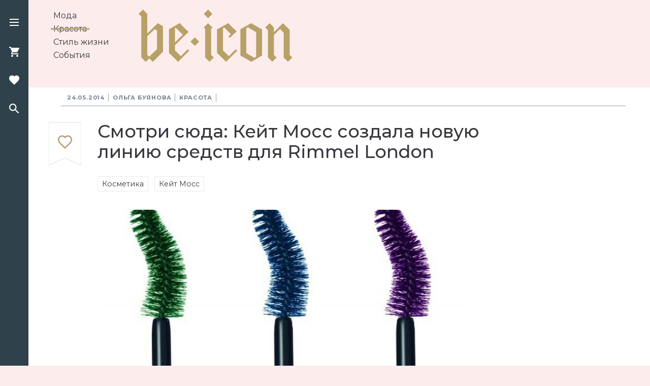

--- FILE ---
content_type: text/html; charset=UTF-8
request_url: https://www.beicon.ru/beauty/smotri_syuda_keyt_moss_sozdala_novuyu_liniyu_sredstv_dlya_rimmel_london
body_size: 24888
content:
<!DOCTYPE html>
<html lang="ru-RU">
<head>

    <meta charset="UTF-8">
    <meta http-equiv="X-UA-Compatible" content="IE=edge">
    <meta name="viewport" content="width=device-width, initial-scale=1">
    <meta name="robots" content="index, follow">
    <meta name="yandex-verification" content="f1a61986f27b9f2f"/>
    <meta name="zen-verification" content="pDQG1ZULTzcns6WMUYhraHzm6TcQf9K0QuoMtQf1hzzYV9eQOQnQo6FGcytWZubI" />

    <link rel="icon" href="/img/assets/favicon.ico" type="image/x-icon"/>
    <link rel="shortcut icon" href="/basic/web/img/assets/favicon.ico" type="image/x-icon">

    
    <!-- Google Fonts -->
    <link href="https://fonts.googleapis.com/css?family=IBM+Plex+Sans%7CMontserrat:200,400,500,700%7CSource+Sans+Pro%7CSpectral:400,500&amp;subset=cyrillic-ext"
          rel="stylesheet">
    <!-- Jquery from Yandex CDN -->
        <script src="/basic/web/js/jquery.min.js?1768883148"></script>
    <meta name="csrf-param" content="_csrf">
<meta name="csrf-token" content="Za5ktyGqXtbkJM7bPknO21vCSGWeI1waMFCbeP_K4Iso4EnyFs0qkLwVtLUNLIezdpZ9Xa9SGSt6CN4_iaWH2w==">
    <title>Смотри сюда: Кейт Мосс создала новую линию средств для Rimmel London</title>

    <meta name="og:image" content="files/images/html/27/447/cms86407c96f9324101cca8f39b097f51b3cms.jpg">
<meta name="og:title" content="Смотри сюда: Кейт Мосс создала новую линию средств для Rimmel London">
<meta name="og:locale" content="ru_RU">
<meta name="og:image" content="http://beicon.ru/uploads/24667d895aab255e510d70a0dc65da40c21b_16_9_1040.jpg">
<meta property="og:image" content="http://beicon.ru/uploads/24667d895aab255e510d70a0dc65da40c21b_16_9_1040.jpg">
<meta name="og:type" content="article">
<meta name="og:site_name" content="Be Icon">
<meta name="last-modified" content="2015-04-06 22:48:06">
<meta name="og:title" content="Смотри сюда: Кейт Мосс создала новую линию средств для Rimmel London">
<meta name="og:description" content="Супермодель Кейт Мосс продолжает свое успешное сотрудничество с британской косметической маркой Rimmel London, и на этот раз «зрелым плодом» сотрудничества двух «брендов» стала линия средств для макияжа глаз. Кейт воплотила в новинках четыре своих любимых образа: богемный шик, роскошный хиппи, глэм-рок и настроение прогулок на кабриолете по французской ривьере.">
<meta name="description" content="Супермодель Кейт Мосс продолжает свое успешное сотрудничество с британской косметической маркой Rimmel London, и на этот раз «зрелым плодом» сотрудничества двух «брендов» стала линия средств для макияжа глаз. Кейт воплотила в новинках четыре своих любимых образа: богемный шик, роскошный хиппи, глэм-рок и настроение прогулок на кабриолете по французской ривьере.">
<link href="https://www.beicon.ru/beauty/smotri_syuda_keyt_moss_sozdala_novuyu_liniyu_sredstv_dlya_rimmel_london" rel="canonical">
<link href="/css/magnific-popup.css" rel="stylesheet">
<link href="/assets/7b1922bb/css/style.min.css" rel="stylesheet">
<link href="/basic/web/packages/swiper/css/swiper.css" rel="stylesheet">
<link href="/basic/web/css/style.css" rel="stylesheet">
<link href="/basic/web/css/custom.css" rel="stylesheet">
<script src="/js/jquery.magnific-popup.min.js"></script>

    <!---->
    <!--    <script src="/basic/web/packages/mosaic/masonry.pkgd.min.js"></script>-->
    <!--    <script src="/basic/web/packages/mosaic/imagesloaded.pkgd.min.js"></script>-->
    <!--    <script src="/basic/web/packages/swiper/js/swiper.js"></script>-->
    <!--    <script src="/basic/web/js/script.js"></script>-->

    <meta name="yandex-verification" content="006863567d08001f" />

<script type="application/ld+json">
  {
    "@context": "http://schema.org",
    "@type": "WebSite",
    "url": "https://www.beicon.ru/",
    "potentialAction":
    {
      "@type": "SearchAction",
      "target": "https://www.beicon.ru/search/{search_term_string}",
      "query-input": "required name=search_term_string"
    }
  }
  </script>
  <script type="application/ld+json">
  {
    "@context": "http://schema.org",
    "@type": "Organization",
    "name": "Be Icon",
    "alternateName": "Журнал Be Icon",
    "url": "https://www.beicon.ru/",
    "sameAs": 
    [
      	"https://www.instagram.com/beicon.ru/",
      	"https://www.facebook.com/beicon.ru/"
    ],
    "contactPoint":
    [{
      "@type": "ContactPoint",
      "telephone": "+7-495-799-85-94",
      "contactType": "customer support"
    }],
    "logo": "https://www.beicon.ru/img/assets/logo.svg"
  }
  </script>
<script data-ad-client="ca-pub-6026899372326501" async src="https://pagead2.googlesyndication.com/pagead/js/adsbygoogle.js"></script><!-- Global site tag (gtag.js) - Google Analytics -->
<script async src="https://www.googletagmanager.com/gtag/js?id=UA-134133404-1"></script>
<script>
  window.dataLayer = window.dataLayer || [];
  function gtag(){dataLayer.push(arguments);}
  gtag('js', new Date());

  gtag('config', 'UA-134133404-1');
</script>
<!-- Yandex.RTB -->
<script>window.yaContextCb=window.yaContextCb||[]</script>
<script src="https://yandex.ru/ads/system/context.js" async></script>

<!-- Yandex.RTB R-A-11413652-2 -->
<!-- Yandex.RTB R-A-11413652-4 -->
<script>
    window.yaContextCb.push(() => {
        if (Ya.Context.AdvManager.getPlatform() === 'desktop') {
          // вызов Floor Ad для десктопной версии
          Ya.Context.AdvManager.render({
            "blockId": "R-A-11413652-4",
            "type": "floorAd",
            "platform": "desktop"
            });
        } else {
          // вызов Floor Ad для мобильной версии
          Ya.Context.AdvManager.render({
            "blockId": "R-A-11413652-2",
            "type": "floorAd",
            "platform": "touch"
        });
        }
    });
</script>

</head>
<body class="page-bg page-branding_l "
      style="background: #fdecec; ">


    <!-- Rating@Mail.ru counter -->
    <script type="text/javascript">
    var _tmr = window._tmr || (window._tmr = []);
    _tmr.push({id: "3101783", type: "pageView", start: (new Date()).getTime()});
    (function (d, w, id) {
      if (d.getElementById(id)) return;
      var ts = d.createElement("script"); ts.type = "text/javascript"; ts.async = true; ts.id = id;
      ts.src = "https://top-fwz1.mail.ru/js/code.js";
      var f = function () {var s = d.getElementsByTagName("script")[0]; s.parentNode.insertBefore(ts, s);};
      if (w.opera == "[object Opera]") { d.addEventListener("DOMContentLoaded", f, false); } else { f(); }
    })(document, window, "topmailru-code");
    </script><noscript><div>
    <img src="https://top-fwz1.mail.ru/counter?id=3101783;js=na" style="border:0;position:absolute;left:-9999px;" alt="Top.Mail.Ru" />
    </div></noscript>
    <!-- //Rating@Mail.ru counter -->
<!-- Yandex.Metrika counter --> <script type="text/javascript" > (function(m,e,t,r,i,k,a){m[i]=m[i]||function(){(m[i].a=m[i].a||[]).push(arguments)}; m[i].l=1*new Date(); for (var j = 0; j < document.scripts.length; j++) {if (document.scripts[j].src === r) { return; }} k=e.createElement(t),a=e.getElementsByTagName(t)[0],k.async=1,k.src=r,a.parentNode.insertBefore(k,a)}) (window, document, "script", "https://mc.yandex.ru/metrika/tag.js", "ym"); ym(52250608, "init", { clickmap:true, trackLinks:true, accurateTrackBounce:true, webvisor:true }); </script> <noscript><div><img src="https://mc.yandex.ru/watch/52250608" style="position:absolute; left:-9999px;" alt="" /></div></noscript> <!-- /Yandex.Metrika counter -->

<!-- Start Search Popup -->
<div class="popup" id="searchPopup">
    <!-- Start Search form -->
    <form name="search" id="searchFormMenu" action="#" method="get" class="search-form">
        <div class="fields-wrapper">
            <input type="text" id="searchRequestMenu" name="searchRequest" placeholder="Поиск" value="">
            <button type="submit" id="searchRequestSubmitMenu" name="searchRequestSubmit">
                <svg class="inline-svg search-icon-dark">
                    <use xlink:href="#searchDark"></use>
                </svg>
            </button>
        </div>
    </form>
    <!-- End Search form -->
</div>
<!-- End Search Popup -->

<!-- Start Left Menu Block -->
<div class="menu-block" id="menuBlock">
    <div class="menu-block__wrapper">
        <div class="menu-block__line menu-block__line_1 clearfix">
            <div class="menu-block__logo col_r">
                <a href="/"><img class="logo-img" src="/img/assets/logo.svg" width="303" height="103"
                                 alt="Be-icon logo"></a>
            </div>
            <ul class="menu-block__menu-list col_l">
                                    <li class="menu-block__menu-item"><a
                                href="/moda">Мода</a>
                    </li>
                                    <li class="menu-block__menu-item"><a
                                href="/beauty">Красота</a>
                    </li>
                                    <li class="menu-block__menu-item"><a
                                href="/lifestyle">Стиль жизни</a>
                    </li>
                                    <li class="menu-block__menu-item"><a
                                href="/events">События</a>
                    </li>
                            </ul>
        </div>
        <div class="menu-block__lines-wrapper clearfix">
            <div class="menu-block__line  menu-block__line-2">
                <div class="menu-block__account col_l">
                    <ul class="line__item account-wrapper">
                        <li class="account__login">
                            <!--<button class="account__btn login__btn to-login"><i class="account__login-icon"></i>Войти</button>-->
                            <button class="account__btn login__btn to-login">
                                <svg class="inline-svg account-svg">
                                    <use xlink:href="#account"></use>
                                </svg>
                                Войти
                            </button>
                        </li>
                        <li class="account__sign-up">
                            <button class="account__btn sign-up__btn to-reg">Регистрация</button>
                        </li>
                    </ul>
                </div>
                <div class="social-block col_r">
                    <div class="social-login__list">
                                            </div>
                </div>
            </div>
            <footer class="menu-block__line  menu-block__line-3">
                <div class="footer__copyright col_l">
                    <p>© 2026 Be Icon.</p>
                    <p>Все права защищены.</p>
                    <p>Для лиц старше 16 лет.</p>
                </div>
                <div class="footer__coop col_r">
                    <ul class="footer-links__list">
                        
                            <li class="footer-links__item"><a
                                        href="/page/about">О проекте</a>
                            </li>
                        
                            <li class="footer-links__item"><a
                                        href="/page/test">Контакты</a>
                            </li>
                                                <li class="footer-links__item"><a href="/sitemap">Карта сайта</a>
                        </li>
                    </ul>
                </div>
            </footer>
        </div>
    </div>
</div>
<!-- End Left Menu Block -->


<!-- Start Nav bar -->
<nav class="nav-bar">
    <div class="nav-wrapper">
        <ul class="nav-btn-list">
            <!-- Add 'active' class to 'nav-btn-item' class if the item is active -->
            <li class="nav-btn-item" id="burgerIcon">
                <div class="nav-icon burger-icon" role="button">
                    <div class="burger-icon__line burger-icon__line-1"></div>
                    <div class="burger-icon__line burger-icon__line-2"></div>
                    <div class="burger-icon__line burger-icon__line-3"></div>
                </div>
            </li>
            <li class="nav-btn-item disable" id="shopIcon">
                <svg class="nav-icon shop-icon">
                    <use xlink:href="#shopping"></use>
                </svg>
                <!--                <span id="goodsCount">4</span>-->
            </li>
            <li class="nav-btn-item disable" id="favoriteIcon">
                <svg class="nav-icon favorite-icon">
                    <use xlink:href="#favorites"></use>
                </svg>
            </li>
            <li class="nav-btn-item" id="searchIcon">
                <svg class="nav-icon search-icon">
                    <use xlink:href="#search"></use>
                </svg>
            </li>
        </ul>
        <div>
            <a href="javascript:void(0);" id="toTopBtnHref" style="display:none;">
                <svg class="inline-svg arrow-svg toTop-svg">
                    <use xlink:href="#arrow"></use>
                </svg>
                            </a>
        </div>
    </div>
    <div class="logo-wrapper">
        <a href="/"><img class="logo-img" src="/img/assets/logo.svg" width="118" height="40" alt="Be-icon logo"></a>
    </div>
</nav>
<!-- End Nav Bar -->


<!-- Start Shopping and Favorites Slide Page -->
<div class="slide-page" id="slidePage">

    <!-- Start Shopping and Favorites Menu -->
    <div class="slide-page__header">
        <div class="slide-page-menu sp-content-wrapper">
            <div class="slide-page-menu__item" id="tab1" role="button">Корзина</div>
            <div class="slide-page-menu__item" id="tab2" role="button">Нравится</div>
        </div>
        <button class="close-btn">
            <svg class="close-icon">
                <use xlink:href="#close"></use>
            </svg>
        </button>
    </div>
    <!-- End Shopping and Favorites Menu -->

    <!-- Start Shopping Body-->
    <div class="slide-page__body shopping-body" id="content1">
        <div class="goods-wrapper">
            <ul class="goods__list sp-content-wrapper">
                <li class="goods__item shopping-good">
                    <div class="goods__item__image-container"><img src="/img/good1.jpg" width="80" height="80" alt="">
                    </div>
                    <div class="goods__item__info-wrapper">
                        <div class="goods__item__info-item">
                            <div cl>Oscar de la Renta, весна-лето 2018</div>
                            <a class="goods__item__link" href="#" target="_blank">www.net-a-porter.com</a>
                        </div>
                        <div class="good__item__count-wrapper">
                            <div class="goods__item__price">12 999&#8381;</div>
                            <div class="goods__item__quantity">
                                <div class="goods__item__btn" role="button"><i class="reduce-btn"></i></div>
                                <div class="goods__item__amount">3</div>
                                <div class="goods__item__btn" role="button"><i class="increase-btn"></i></div>
                            </div>
                        </div>
                    </div>
                </li>
                <li class="goods__item shopping-good">
                    <div class="goods__item__image-container"><img src="/img/good1.jpg" width="80" height="80" alt="">
                    </div>
                    <div class="goods__item__info-wrapper">
                        <div class="goods__item__info-item">
                            <div class="h3">Oscar de la Renta, весна-лето 2018</div>
                            <a class="goods__item__link" href="#" target="_blank">www.net-a-porter.com</a>
                        </div>
                        <div class="good__item__count-wrapper">
                            <div class="goods__item__price">12 999&#8381;</div>
                            <div class="goods__item__quantity">
                                <div class="goods__item__btn" role="button"><i class="reduce-btn"></i></div>
                                <div class="goods__item__amount">3</div>
                                <div class="goods__item__btn" role="button"><i class="increase-btn"></i></div>
                            </div>
                        </div>
                    </div>
                </li>
                <li class="goods__item shopping-good">
                    <div class="goods__item__image-container"><img src="/img/good1.jpg" width="80" height="80" alt="">
                    </div>
                    <div class="goods__item__info-wrapper">
                        <div class="goods__item__info-item">
                            <div class="h3">Oscar de la Renta, весна-лето 2018</div>
                            <a class="goods__item__link" href="#" target="_blank">www.net-a-porter.com</a>
                        </div>
                        <div class="good__item__count-wrapper">
                            <div class="goods__item__price">12 999&#8381;</div>
                            <div class="goods__item__quantity">
                                <div class="goods__item__btn" role="button"><i class="reduce-btn"></i></div>
                                <div class="goods__item__amount">3</div>
                                <div class="goods__item__btn" role="button"><i class="increase-btn"></i></div>
                            </div>
                        </div>
                    </div>
                </li>
                <li class="goods__item shopping-good">
                    <div class="goods__item__image-container"><img src="/img/good1.jpg" width="80" height="80" alt="">
                    </div>
                    <div class="goods__item__info-wrapper">
                        <div class="goods__item__info-item">
                            <div class="h3">Oscar de la Renta, весна-лето 2018</div>
                            <a class="goods__item__link" href="#" target="_blank">www.net-a-porter.com</a>
                        </div>
                        <div class="good__item__count-wrapper">
                            <div class="goods__item__price">12 999&#8381;</div>
                            <div class="goods__item__quantity">
                                <div class="goods__item__btn" role="button"><i class="reduce-btn"></i></div>
                                <div class="goods__item__amount">3</div>
                                <div class="goods__item__btn" role="button"><i class="increase-btn"></i></div>
                            </div>
                        </div>
                    </div>
                </li>
            </ul>

        </div>
        <div class="shopping-footer">
            <form name="shoppingFirstStep" action="/order.html" method="post" id="shoppingFirstStep"
                  class="sp-content-wrapper">
                <input type="email" name="user-email" id="userEmail" value="" placeholder="E-mail">
                <div class="total-order-wrapper">
                    <div class="total">
                        <div class="total__text">Итого</div>
                        <div class="total__sum">65 999&#8381;</div>
                    </div>
                    <div class="btn-container">
                        <button class="btn" type="submit">Оформить</button>
                    </div>
                </div>
            </form>
        </div>
    </div>
    <!-- End Shopping Body-->

    <!-- Start Favorites Body-->
    <div class="slide-page__body favorites-body sp-content-wrapper" id="content2">

        <div class="favorites" id="content">
            <!-- Start Favorites Submenu -->
            <div class="submenu">
                <ul class="submenu__list">
                    <li class="submenu__item active" id="subTab1">Товары</li>
                    <li class="submenu__item" id="subTab2">Статьи</li>
                </ul>
            </div>
            <!-- End Favorites Submenu -->

            <!-- Start Favorites Goods -->
            <div class="favorites__content favorites__goods" id="favContent1">
                <ul class="goods__list">
                    <li class="goods__item shopping-good clearfix">
                        <div class="goods__item__image-container"><img src="/basic/web/img/good1.jpg" width="80"
                                                                       height="80" alt=""></div>
                        <div class="goods__item__info-wrapper">
                            <div class="goods__item__info-item">
                                <div class="h3">Oscar de la Renta, весна-лето 2018</div>
                                <a class="goods__item__link" href="#" target="_blank">www.net-a-porter.com</a>
                            </div>
                            <div class="good__item__count-wrapper">
                                <div class="goods__item__price">12 999&#8381;</div>
                                <div class="buy">
                                    <button class="btn_small">В корзину</button>
                                </div>
                            </div>
                        </div>
                    </li>
                    <li class="goods__item shopping-good clearfix">
                        <div class="goods__item__image-container"><img src="/basic/web/img/good1.jpg" width="80"
                                                                       height="80" alt=""></div>
                        <div class="goods__item__info-wrapper">
                            <div class="goods__item__info-item">
                                <div class="h3">Oscar de la Renta, весна-лето 2018</div>
                                <a class="goods__item__link" href="#" target="_blank">www.net-a-porter.com</a>
                            </div>
                            <div class="good__item__count-wrapper">
                                <div class="goods__item__price">12 999&#8381;</div>
                                <div class="buy">
                                    <button class="btn_small">В корзину</button>
                                </div>
                            </div>
                        </div>
                    </li>
                    <li class="goods__item shopping-good clearfix">
                        <div class="goods__item__image-container"><img src="/basic/web/img/good1.jpg" width="80"
                                                                       height="80" alt=""></div>
                        <div class="goods__item__info-wrapper">
                            <div class="goods__item__info-item">
                                <div class="h3">Oscar de la Renta, весна-лето 2018</div>
                                <a class="goods__item__link" href="#" target="_blank">www.net-a-porter.com</a>
                            </div>
                            <div class="good__item__count-wrapper">
                                <div class="goods__item__price">12 999&#8381;</div>
                                <div class="buy">
                                    <button class="btn_small">В корзину</button>
                                </div>
                            </div>
                        </div>
                    </li>
                    <li class="goods__item shopping-good clearfix">
                        <div class="goods__item__image-container"><img src="/basic/web/img/good1.jpg" width="80"
                                                                       height="80" alt=""></div>
                        <div class="goods__item__info-wrapper">
                            <div class="goods__item__info-item">
                                <div class="h3">Oscar de la Renta, весна-лето 2018</div>
                                <a class="goods__item__link" href="#" target="_blank">www.net-a-porter.com</a>
                            </div>
                            <div class="good__item__count-wrapper">
                                <div class="goods__item__price">12 999&#8381;</div>
                                <div class="buy">
                                    <button class="btn_small">В корзину</button>
                                </div>
                            </div>
                        </div>
                    </li>
                    <li class="goods__item shopping-good clearfix">
                        <div class="goods__item__image-container"><img src="/basic/web/img/good1.jpg" width="80"
                                                                       height="80" alt=""></div>
                        <div class="goods__item__info-wrapper">
                            <div class="goods__item__info-item">
                                <div class="h3">Oscar de la Renta, весна-лето 2018</div>
                                <a class="goods__item__link" href="#" target="_blank">www.net-a-porter.com</a>
                            </div>
                            <div class="good__item__count-wrapper">
                                <div class="goods__item__price">12 999&#8381;</div>
                                <div class="buy">
                                    <button class="btn_small">В корзину</button>
                                </div>
                            </div>
                        </div>
                    </li>
                </ul>
            </div>
            <!-- End Favorites Goods -->

            <!-- Start Favorites Articles -->
            <div class="favorites__content articles__list_simple" id="favContent2">
                <article class="article__item clearfix">
                    <div class="article__teaser__image-container"><img src="/basic/web/img/article-prew.jpg" width="160"
                                                                       height="90" alt=""></div>
                    <div class="article__teaser__wrapper">
                        <div class="h3"><a href="#">5 ювелирных брендов, которые могут стать в будущем легендарными</a>
                        </div>
                        <div class="tags">
                            <ul class="tags__list">
                                <li class="tags__item"><a href="#">Мода</a></li>
                                <li class="tags__item"><a href="#">Красота</a></li>
                            </ul>
                        </div>
                        <div class="article__teaser__info">
                            <div class="article__teaser__date">Сегодня</div>
                            <div class="article__teaser__views"><span class="views__num">234</span>
                                <svg class="inline-svg views__icon">
                                    <use xlink:href="#visibility"></use>
                                </svg>
                            </div>
                        </div>
                    </div>
                </article>
                <article class="article__item clearfix">
                    <div class="article__teaser__image-container"><img src="/basic/web/img/article-prew.jpg" width="160"
                                                                       height="90" alt=""></div>
                    <div class="article__teaser__wrapper">
                        <div class="h3"><a href="#">5 ювелирных брендов, которые могут стать в будущем легендарными</a>
                        </div>
                        <div class="tags">
                            <ul class="tags__list">
                                <li class="tags__item"><a href="#">Мода</a></li>
                                <li class="tags__item"><a href="#">Красота</a></li>
                            </ul>
                        </div>
                        <div class="article__teaser__info">
                            <div class="article__teaser__date">Сегодня</div>
                            <div class="article__teaser__views"><span class="views__num">234</span>
                                <svg class="inline-svg views__icon">
                                    <use xlink:href="#visibility"></use>
                                </svg>
                            </div>
                        </div>
                    </div>
                </article>
                <article class="article__item clearfix">
                    <div class="article__teaser__image-container"><img src="/basic/web/img/article-prew.jpg" width="160"
                                                                       height="90" alt=""></div>
                    <div class="article__teaser__wrapper">
                        <div class="h3"><a href="#">5 ювелирных брендов, которые могут стать в будущем легендарными</a>
                        </div>
                        <div class="tags">
                            <ul class="tags__list">
                                <li class="tags__item"><a href="#">Мода</a></li>
                                <li class="tags__item"><a href="#">Красота</a></li>
                            </ul>
                        </div>
                        <div class="article__teaser__info">
                            <div class="article__teaser__date">Сегодня</div>
                            <div class="article__teaser__views"><span class="views__num">234</span>
                                <svg class="inline-svg views__icon">
                                    <use xlink:href="#visibility"></use>
                                </svg>
                            </div>
                        </div>
                    </div>
                </article>
            </div>
            <!-- End Favorites articles -->
        </div>
    </div>
    <!-- End Favorites Body-->
</div>
<!-- End Shopping and Favorites Slide Page -->


<!-- Start backgrounds overlays -->
<div class="overlay-bg overlay-bg_dark"></div>
<div class="overlay-bg overlay-bg_transparent"></div>
<div class="overlay-bg overlay-bg_ind"></div>
<!-- End backgrounds overlays -->


<!-- Start Sign in and Sign up Popup -->
<div class="popup" id="signPopup">
    <!-- Start Sign Popup Header -->
    <div class="slide-page__header">
        <div class="slide-page-menu sp-content-wrapper">
            <div class="slide-page-menu__item to-login active" id="signInTab" role="button">Вход</div>
            <div class="slide-page-menu__item to-reg" id="signUpTab" role="button">Регистрация</div>
        </div>
        <button class="close-btn">
            <svg class="close-icon">
                <use xlink:href="#close"></use>
            </svg>
        </button>
    </div>
    <!-- End Sign Popup Header -->

    <!-- Start Sign In Body -->
    <div class="sp-content-wrapper slide-page__body" id="signInContent">
        <form name="signIn" action="#" method="post" id="signInForm">
            <div class="fields-wrapper form-el form-el_1">
                <label for="userEmailAuth">E-mail</label>
                <input type="email" name="userEmail" id="userEmailAuth" value="">
            </div>

            <div class="fields-wrapper form-el form-el_2">
                <label for="userPwd">Пароль</label>
                <input type="password" name="userPwd" id="userPwd" value="">
            </div>

            <div class="form-el form-el_3">
                <button type="submit" class="btn">Войти</button>
            </div>
        </form>

        <div class="no-enter">
            <div class="not-reg">
                <button class="reg__btn to-reg">Я еще не зарегистрирован</button>
            </div>
            <div class="fgt-pass">
                <button class="fgt-pass__btn">Я забыл пароль</button>
            </div>
        </div>
    </div>
    <!-- End Sign In Body -->

    <!-- Start Sign Up Body -->
    <div class="sp-content-wrapper slide-page__body" id="signUpContent">


        
<div id="p1" data-pjax-container="" data-pjax-push-state data-pjax-timeout="1000">    <form id="signUpForm" class="" action="/beauty/smotri_syuda_keyt_moss_sozdala_novuyu_liniyu_sredstv_dlya_rimmel_london" method="post" data-pjax="1">
<input type="hidden" name="_csrf" value="Za5ktyGqXtbkJM7bPknO21vCSGWeI1waMFCbeP_K4Iso4EnyFs0qkLwVtLUNLIezdpZ9Xa9SGSt6CN4_iaWH2w==">
    <!--    <label for="userEmailReg">E-mail</label>-->
    <div class="field-userEmailReg required">

<input type="text" id="userEmailReg" class="" name="Reg[email]" placeholder="E-mail" aria-required="true">

<div class="help-block"></div>
</div>    <button type="submit" class="btn">Зарегистрироваться</button>    <!--    <button type="submit" class="btn" id="reg-submit-btn"></button>-->
    </form></div>
        <div class="no-enter">
            <div class="not-reg">
                <button class="sign-in__btn to-login">У меня уже есть аккаунт</button>
            </div>
        </div>
    </div>
    <!-- End Sign Up Body -->

    <!-- Start Registration Success Message Body-->
    <div class="content-wrapper" id="regMsgSuccess">
        <div class="reg-msg">
            <i class="reg-msg-icon success-icon"></i>
            <div class="successRegMsg">На Вашу почту отправлено письмо с подтверждением регистрации и паролем</div>
        </div>
    </div>
    <!-- End Registration Success Message Body -->

    <!-- Start Social Login -->
    <div class="social-login sp-content-wrapper">
        <div class="social-sign__label">Войти через соцсети</div>
        <div class="social-block">
            <div class="social-login__list">
                <button class="social-login__item">
                    <svg class="inline-svg social-svg">
                        <use xlink:href="#fb"></use>
                    </svg>
                </button>
                <button class="social-login__item">
                    <svg class="inline-svg social-svg">
                        <use xlink:href="#insta"></use>
                    </svg>
                </button>
                <button class="social-login__item">
                    <svg class="inline-svg social-svg">
                        <use xlink:href="#vk"></use>
                    </svg>
                </button>
                <button class="social-login__item">
                    <svg class="inline-svg social-svg">
                        <use xlink:href="#twitter"></use>
                    </svg>
                </button>
                <button class="social-login__item">
                    <svg class="inline-svg social-svg">
                        <use xlink:href="#ok"></use>
                    </svg>
                </button>
            </div>
        </div>
    </div>
    <!-- End Social Login -->
</div>
<!-- End Sign in and Sign up Popup -->


        <header class="page-header  page-wrapper">
            <div class="menu-block__wrapper">
                <div class="menu-block__line menu-block__line_1 clearfix">
                    <div class="menu-block__logo col_r">
                        <a href="/"><img class="logo-img" src="/img/assets/logo.svg" width="303" height="103"
                                         alt="Be-icon logo"></a>
                    </div>
                    <ul class="menu-block__menu-list col_l">
                                                        <li class="menu-block__menu-item ">
                                    <a href="/moda">Мода</a>
                                </li>
                                                            <li class="menu-block__menu-item active">
                                    <a href="/beauty">Красота</a>
                                </li>
                                                            <li class="menu-block__menu-item ">
                                    <a href="/lifestyle">Стиль жизни</a>
                                </li>
                                                            <li class="menu-block__menu-item ">
                                    <a href="/events">События</a>
                                </li>
                                                </ul>
                </div>
            </div>
        </header>
    
<!-- Start Main Content -->
<main class="main-content page-wrapper  ">

    
<script>

	// Функция для разбора урла
	function getUrlVars() {
		return window.location.href.slice(window.location.href.indexOf('?')).split(/[&?]{1}[\w\d]+=/);
	}
</script>

<div class="article-ajax-wraper" data-id="/beauty/Smotri_syuda_Keyt_Moss_sozdala_novuyu_liniyu_sredstv_dlya_Rimmel_London">
    <!-- Start Articles top filter -->
    <div class="articles-filter content-wrapper">
        <ul class="articles-filter__list">
            <li class="articles-filter__item article__date">
                <time datetime="2018-04-12">24.05.2014</time>
            </li>

            <li class="articles-filter__item article__tag">
                <a href="/">
                                            Ольга Буянова                                    </a>
            </li>

            <li class="articles-filter__item article__tag">
                <a href="/beauty">Красота</a>
            </li>

        </ul>
    </div>
    <!-- End Articles top filter -->

    <!-- Start Article -->
    <article
            class="article content-wrapper clearfix ">
        <div class="article-wrapper clearfix">

            <!-- Start Article announce -->
            <div class="article-announce clearfix">

                <h1>Смотри сюда: Кейт Мосс создала новую линию средств для Rimmel London</h1>
                <div class="article__keywords">
                    
                        <a href="/tags/778">Косметика</a>
                    
                        <a href="/tags/811">Кейт Мосс</a>
                    

                </div>
                <div class="left-block">
                    <!-- Add the .added class if the Article was added in Favorites articles list. And remove .added if the article was removed from the favorites list -->
                    <a id="fav"
                       rel="sidebar"
                       href=""
                       title="Смотри сюда: Кейт Мосс создала новую линию средств для Rimmel London"
                       onclick="addFav();return false"
                       class="link article__favorites AddFavViaSheens">
                        <svg class="inline-svg fav-article-svg">
                            <use xlink:href="#favArticle"></use>
                        </svg>
                    </a>
                    <div class="social-share__list_top">
                                            </div>
                                    </div>

                <div class="article__announce-wrapper col_c">
                                            <div class="article__announce-image">

                                                <a href="/uploads/24667d895aab255e510d70a0dc65da40c21b_16_9_1040.jpg" class="lightbox-lnk">

                            <img itemprop="image" src="/uploads/24667d895aab255e510d70a0dc65da40c21b_16_9_1040.jpg" alt="Смотри сюда: Кейт Мосс создала новую линию средств для Rimmel London"
                                 title="Смотри сюда: Кейт Мосс создала новую линию средств для Rimmel London">
                        </a>
                        </div>
                    <p>Супермодель Кейт Мосс продолжает свое успешное сотрудничество с британской косметической маркой Rimmel London, и на этот раз «зрелым плодом» сотрудничества двух «брендов» стала линия средств для макияжа глаз. Кейт воплотила в новинках четыре своих любимых образа: богемный шик, роскошный хиппи, глэм-рок и настроение прогулок на кабриолете по французской ривьере.</p>
                </div>

                                    <div class="banner-240-400-wrapper col_r">
                        <div class="bl-wrapper">
                            <div class="yaBanner yaBannerTop">
                                <!-- Yandex.RTB R-A-11413652-6 -->
<div id="yandex_rtb_R-A-11413652-6-1768883148"></div>
<script>
window.yaContextCb.push(() => {
    Ya.Context.AdvManager.render({
        "blockId": "R-A-11413652-6",
        "renderTo": "yandex_rtb_R-A-11413652-6-1768883148"
    })
})
</script>
                            </div>
                        </div>
                    </div>
                    
                    <!-- Add class .sponsor_format-1 or .sponsor_format-2 to show sponsor block in format you need -->
                    <div class="sponsor sponsor_format-1 col_r">
                        <div class="bl-wrapper">
                            <!-- Start Sponsor Block Format 1 -->
                            <!--                        <div class="sponsor_inner">-->
                            <!--                            <div class="sponsor__text">-->
                            <!--                                <p class="sponsor__text_main">При поддержке Vichy</p>-->
                            <!--                            </div>-->
                            <!--                            <div class="sponsor__img"><img src="/basic/web/img/sponsor-img-format-1.jpg" alt="" width="216" height="79"></div>-->
                            <!--                        </div>-->
                            <!-- End Sponsor Block Format 1 -->

                            <!-- Start Sponsor Block Format 2 -->
                            <!--<div class="sponsor_inner">
                                <div class="sponsor__text">
                                    <p class="sponsor__text_main">Евгений Федько</p>
                                    <p class="sponsor__text_add">Ювелир, основатель ювелирного бренда E. Fedko</p>
                                </div>
                                <div class="sponsor__img"><img src="img/sponsor-img-format-2.jpg" alt="" width="80" height="80"></div>
                            </div>-->
                            <!-- End Sponsor Block Format 2 -->
                        </div>
                    </div>
                            </div>
            <!-- End Article announce -->

            <!-- Start Inline-Banner -->
            <!-- Yandex.RTB R-A-11413652-1 -->
<div id="yandex_rtb_R-A-11413652-1-1768883148"></div>
<script>
window.yaContextCb.push(() => {
    Ya.Context.AdvManager.render({
        "blockId": "R-A-11413652-1",
        "renderTo": "yandex_rtb_R-A-11413652-1-1768883148"
    })
})
</script><br/>            <!-- End Inline Banner -->

            
                <!-- Start Article Body -->
                <div class="article-body col_c">
                    
                    <ul><li>Коллекция получила название Idol Eyes Collection for Rimmel, сама модель так комментирует получившийся результат: «Новая коллекция была вдохновлена моими любимыми драгоценными камнями и украшениями. Интенсивные и уникальные оттенки туши, теней и лайнера идеально подходят для создания выразительного взгляда».<br><br></li><li>Помогал работать над коллекцией художник Хайден Уильмс, который создал эскизы образов Кейт Мосс, которые и нашли воплощение в новинках. Так получилось своеобразное руководство к применению: внимательно изучив настроение каждой зарисовки, вам удастся лучше уловить те вибрации, которые пыталась передать через коллекцию модель.</li></ul><p align="center"><br></p><ul><li>В коллекцию вошли четыре вида туши (зеленая, синяя, фиолетовая и классическая черная) и теней для глаз в стике, а также одна гелевая подводка любимого изумрудного цвета модели.</li></ul><p align="center">  <img src="/basic/web/files/images/html/27/447/cms86407c96f9324101cca8f39b097f51b3cms.jpg" title="fb00e69592bdc06fa082b9d7f6386210w690h530"><div class="social-share-wrapper"><!--noindex--><ul class="social-share"><li><a class="social-network-share-block ok" href="https://connect.ok.ru/offer?url=https%3A%2F%2Fwww.beicon.ru%3A443%2Fbeauty%2FSmotri_syuda_Keyt_Moss_sozdala_novuyu_liniyu_sredstv_dlya_Rimmel_London&title=%D0%A1%D0%BC%D0%BE%D1%82%D1%80%D0%B8+%D1%81%D1%8E%D0%B4%D0%B0%3A+%D0%9A%D0%B5%D0%B9%D1%82+%D0%9C%D0%BE%D1%81%D1%81+%D1%81%D0%BE%D0%B7%D0%B4%D0%B0%D0%BB%D0%B0+%D0%BD%D0%BE%D0%B2%D1%83%D1%8E+%D0%BB%D0%B8%D0%BD%D0%B8%D1%8E+%D1%81%D1%80%D0%B5%D0%B4%D1%81%D1%82%D0%B2+%D0%B4%D0%BB%D1%8F+Rimmel+London&description=%D0%A1%D1%83%D0%BF%D0%B5%D1%80%D0%BC%D0%BE%D0%B4%D0%B5%D0%BB%D1%8C+%D0%9A%D0%B5%D0%B9%D1%82+%D0%9C%D0%BE%D1%81%D1%81+%D0%BF%D1%80%D0%BE%D0%B4%D0%BE%D0%BB%D0%B6%D0%B0%D0%B5%D1%82+%D1%81%D0%B2%D0%BE%D0%B5+%D1%83%D1%81%D0%BF%D0%B5%D1%88%D0%BD%D0%BE%D0%B5+%D1%81%D0%BE%D1%82%D1%80%D1%83%D0%B4%D0%BD%D0%B8%D1%87%D0%B5%D1%81%D1%82%D0%B2%D0%BE+%D1%81+%D0%B1%D1%80%D0%B8%D1%82%D0%B0%D0%BD%D1%81%D0%BA%D0%BE%D0%B9+%D0%BA%D0%BE%D1%81%D0%BC%D0%B5%D1%82%D0%B8%D1%87%D0%B5%D1%81%D0%BA%D0%BE%D0%B9+%D0%BC%D0%B0%D1%80%D0%BA%D0%BE%D0%B9+Rimmel+London%2C+%D0%B8+%D0%BD%D0%B0+%D1%8D%D1%82%D0%BE%D1%82+%D1%80%D0%B0%D0%B7+%C2%AB%D0%B7%D1%80%D0%B5%D0%BB%D1%8B%D0%BC+%D0%BF%D0%BB%D0%BE%D0%B4%D0%BE%D0%BC%C2%BB+%D1%81%D0%BE%D1%82%D1%80%D1%83%D0%B4%D0%BD%D0%B8%D1%87%D0%B5%D1%81%D1%82%D0%B2%D0%B0+%D0%B4%D0%B2%D1%83%D1%85+%C2%AB%D0%B1%D1%80%D0%B5%D0%BD%D0%B4%D0%BE%D0%B2%C2%BB+%D1%81%D1%82%D0%B0%D0%BB%D0%B0+%D0%BB%D0%B8%D0%BD%D0%B8%D1%8F+%D1%81%D1%80%D0%B5%D0%B4%D1%81%D1%82%D0%B2+%D0%B4%D0%BB%D1%8F+%D0%BC%D0%B0%D0%BA%D0%B8%D1%8F%D0%B6%D0%B0+%D0%B3%D0%BB%D0%B0%D0%B7.+%D0%9A%D0%B5%D0%B9%D1%82+%D0%B2%D0%BE%D0%BF%D0%BB%D0%BE%D1%82%D0%B8%D0%BB%D0%B0+%D0%B2+%D0%BD%D0%BE%D0%B2%D0%B8%D0%BD%D0%BA%D0%B0%D1%85+%D1%87%D0%B5%D1%82%D1%8B%D1%80%D0%B5+%D1%81%D0%B2%D0%BE%D0%B8%D1%85+%D0%BB%D1%8E%D0%B1%D0%B8%D0%BC%D1%8B%D1%85+%D0%BE%D0%B1%D1%80%D0%B0%D0%B7%D0%B0%3A+%D0%B1%D0%BE%D0%B3%D0%B5%D0%BC%D0%BD%D1%8B%D0%B9+%D1%88%D0%B8%D0%BA%2C+%D1%80%D0%BE%D1%81%D0%BA%D0%BE%D1%88%D0%BD%D1%8B%D0%B9+%D1%85%D0%B8%D0%BF%D0%BF%D0%B8%2C+%D0%B3%D0%BB%D1%8D%D0%BC-%D1%80%D0%BE%D0%BA+%D0%B8+%D0%BD%D0%B0%D1%81%D1%82%D1%80%D0%BE%D0%B5%D0%BD%D0%B8%D0%B5+%D0%BF%D1%80%D0%BE%D0%B3%D1%83%D0%BB%D0%BE%D0%BA+%D0%BD%D0%B0+%D0%BA%D0%B0%D0%B1%D1%80%D0%B8%D0%BE%D0%BB%D0%B5%D1%82%D0%B5+%D0%BF%D0%BE+%D1%84%D1%80%D0%B0%D0%BD%D1%86%D1%83%D0%B7%D1%81%D0%BA%D0%BE%D0%B9+%D1%80%D0%B8%D0%B2%D1%8C%D0%B5%D1%80%D0%B5.&imageUrl=https%3A%2F%2Fwww.beicon.ru%3A443%2Ffiles%2Fimages%2Fhtml%2F27%2F447%2Fcms86407c96f9324101cca8f39b097f51b3cms.jpg" rel="noopener" target="_blank"><svg class="inline-svg social-svg">
                                        <use xlink:href="#ok"></use>
                                    </svg></a></li><li><a class="social-network-share-block telegram" href="https://t.me/share?url=https%3A%2F%2Fwww.beicon.ru%3A443%2Fbeauty%2FSmotri_syuda_Keyt_Moss_sozdala_novuyu_liniyu_sredstv_dlya_Rimmel_London" rel="noopener" target="_blank"><svg class="inline-svg social-svg">
                                        <use xlink:href="#telegram"></use>
                                    </svg></a></li><li><a class="social-network-share-block vk" href="http://vk.com/share.php?url=https%3A%2F%2Fwww.beicon.ru%3A443%2Fbeauty%2FSmotri_syuda_Keyt_Moss_sozdala_novuyu_liniyu_sredstv_dlya_Rimmel_London&title=%D0%A1%D0%BC%D0%BE%D1%82%D1%80%D0%B8+%D1%81%D1%8E%D0%B4%D0%B0%3A+%D0%9A%D0%B5%D0%B9%D1%82+%D0%9C%D0%BE%D1%81%D1%81+%D1%81%D0%BE%D0%B7%D0%B4%D0%B0%D0%BB%D0%B0+%D0%BD%D0%BE%D0%B2%D1%83%D1%8E+%D0%BB%D0%B8%D0%BD%D0%B8%D1%8E+%D1%81%D1%80%D0%B5%D0%B4%D1%81%D1%82%D0%B2+%D0%B4%D0%BB%D1%8F+Rimmel+London&description=%D0%A1%D1%83%D0%BF%D0%B5%D1%80%D0%BC%D0%BE%D0%B4%D0%B5%D0%BB%D1%8C+%D0%9A%D0%B5%D0%B9%D1%82+%D0%9C%D0%BE%D1%81%D1%81+%D0%BF%D1%80%D0%BE%D0%B4%D0%BE%D0%BB%D0%B6%D0%B0%D0%B5%D1%82+%D1%81%D0%B2%D0%BE%D0%B5+%D1%83%D1%81%D0%BF%D0%B5%D1%88%D0%BD%D0%BE%D0%B5+%D1%81%D0%BE%D1%82%D1%80%D1%83%D0%B4%D0%BD%D0%B8%D1%87%D0%B5%D1%81%D1%82%D0%B2%D0%BE+%D1%81+%D0%B1%D1%80%D0%B8%D1%82%D0%B0%D0%BD%D1%81%D0%BA%D0%BE%D0%B9+%D0%BA%D0%BE%D1%81%D0%BC%D0%B5%D1%82%D0%B8%D1%87%D0%B5%D1%81%D0%BA%D0%BE%D0%B9+%D0%BC%D0%B0%D1%80%D0%BA%D0%BE%D0%B9+Rimmel+London%2C+%D0%B8+%D0%BD%D0%B0+%D1%8D%D1%82%D0%BE%D1%82+%D1%80%D0%B0%D0%B7+%C2%AB%D0%B7%D1%80%D0%B5%D0%BB%D1%8B%D0%BC+%D0%BF%D0%BB%D0%BE%D0%B4%D0%BE%D0%BC%C2%BB+%D1%81%D0%BE%D1%82%D1%80%D1%83%D0%B4%D0%BD%D0%B8%D1%87%D0%B5%D1%81%D1%82%D0%B2%D0%B0+%D0%B4%D0%B2%D1%83%D1%85+%C2%AB%D0%B1%D1%80%D0%B5%D0%BD%D0%B4%D0%BE%D0%B2%C2%BB+%D1%81%D1%82%D0%B0%D0%BB%D0%B0+%D0%BB%D0%B8%D0%BD%D0%B8%D1%8F+%D1%81%D1%80%D0%B5%D0%B4%D1%81%D1%82%D0%B2+%D0%B4%D0%BB%D1%8F+%D0%BC%D0%B0%D0%BA%D0%B8%D1%8F%D0%B6%D0%B0+%D0%B3%D0%BB%D0%B0%D0%B7.+%D0%9A%D0%B5%D0%B9%D1%82+%D0%B2%D0%BE%D0%BF%D0%BB%D0%BE%D1%82%D0%B8%D0%BB%D0%B0+%D0%B2+%D0%BD%D0%BE%D0%B2%D0%B8%D0%BD%D0%BA%D0%B0%D1%85+%D1%87%D0%B5%D1%82%D1%8B%D1%80%D0%B5+%D1%81%D0%B2%D0%BE%D0%B8%D1%85+%D0%BB%D1%8E%D0%B1%D0%B8%D0%BC%D1%8B%D1%85+%D0%BE%D0%B1%D1%80%D0%B0%D0%B7%D0%B0%3A+%D0%B1%D0%BE%D0%B3%D0%B5%D0%BC%D0%BD%D1%8B%D0%B9+%D1%88%D0%B8%D0%BA%2C+%D1%80%D0%BE%D1%81%D0%BA%D0%BE%D1%88%D0%BD%D1%8B%D0%B9+%D1%85%D0%B8%D0%BF%D0%BF%D0%B8%2C+%D0%B3%D0%BB%D1%8D%D0%BC-%D1%80%D0%BE%D0%BA+%D0%B8+%D0%BD%D0%B0%D1%81%D1%82%D1%80%D0%BE%D0%B5%D0%BD%D0%B8%D0%B5+%D0%BF%D1%80%D0%BE%D0%B3%D1%83%D0%BB%D0%BE%D0%BA+%D0%BD%D0%B0+%D0%BA%D0%B0%D0%B1%D1%80%D0%B8%D0%BE%D0%BB%D0%B5%D1%82%D0%B5+%D0%BF%D0%BE+%D1%84%D1%80%D0%B0%D0%BD%D1%86%D1%83%D0%B7%D1%81%D0%BA%D0%BE%D0%B9+%D1%80%D0%B8%D0%B2%D1%8C%D0%B5%D1%80%D0%B5.&image=https%3A%2F%2Fwww.beicon.ru%3A443%2Ffiles%2Fimages%2Fhtml%2F27%2F447%2Fcms86407c96f9324101cca8f39b097f51b3cms.jpg" rel="noopener" target="_blank"><svg class="inline-svg social-svg">
                                        <use xlink:href="#vk"></use>
                                    </svg></a></li></ul><!--/noindex--></div>  <br></p>

                                                                                    <p style="margin: 0 0 10px;"><strong>Автор:</strong> Ольга Буянова</p>
                    

                    <!-- Start Recommendation Rich Block -->

                    <!-- End Recommendation Rich Block -->


                    <!-- Start Recommendation Block -->

                    <!-- End Recommendation Block -->

                    
                    <div class="article__keywords article__keywords_bottom">                          <a href="/tags/778">Косметика</a>
                                            <a href="/tags/811">Кейт Мосс</a>
                    </div>


                    <!-- Start Inline-Banner -->
                                        <!-- End Inline Banner -->

                    <div class="share-block mobile-only">
                        <div class="share-block__inner">
                            <span class="share-block__shared">Поделись статьей</span>
                            <!--                <script src="//yastatic.net/es5-shims/0.0.2/es5-shims.min.js"></script>-->
                            <!--                <script src="//yastatic.net/share2/share.js"></script>-->
                            <!--                <div class="ya-share2" data-services="vkontakte,facebook,odnoklassniki,twitter" data-bare="false"></div>-->
                            <div class="social-share__list_bottom">

                                <!--
                                <a class="social-login__item fb-share-button"
                                   href="https://www.facebook.com/sharer.php?src=sp&u=https://www.beicon.ru:443/beauty/Smotri_syuda_Keyt_Moss_sozdala_novuyu_liniyu_sredstv_dlya_Rimmel_London&title=Смотри сюда: Кейт Мосс создала новую линию средств для Rimmel London&utm_source=share2"
                                   rel="nofollow ">
                                    <svg class="inline-svg social-svg">
                                        <use xlink:href="#fb"></use>
                                    </svg>
                                </a>
                                -->
                                <a class="social-login__item"
                                   href="https://t.me/share?url=https://www.beicon.ru:443/beauty/Smotri_syuda_Keyt_Moss_sozdala_novuyu_liniyu_sredstv_dlya_Rimmel_London&text=Смотри сюда: Кейт Мосс создала новую линию средств для Rimmel London&utm_source=share2"
                                   rel="nofollow ">
                                    <svg class="inline-svg social-svg">
                                        <use xlink:href="#telegram"></use>
                                    </svg>
                                </a>
                                <a class="social-login__item"
                                   href="https://vk.com/share.php?url=https://www.beicon.ru:443/beauty/Smotri_syuda_Keyt_Moss_sozdala_novuyu_liniyu_sredstv_dlya_Rimmel_London&title=Смотри сюда: Кейт Мосс создала новую линию средств для Rimmel London&utm_source=share2"
                                   rel="nofollow ">
                                    <svg class="inline-svg social-svg">
                                        <use xlink:href="#vk"></use>
                                    </svg>
                                </a>
                                <!--
                                <a class="social-login__item"
                                   href="https://twitter.com/intent/tweet?url=https://www.beicon.ru:443/beauty/Smotri_syuda_Keyt_Moss_sozdala_novuyu_liniyu_sredstv_dlya_Rimmel_London&text=Смотри сюда: Кейт Мосс создала новую линию средств для Rimmel London&utm_source=share2"
                                   rel="nofollow ">
                                    <svg class="inline-svg social-svg">
                                        <use xlink:href="#twitter"></use>
                                    </svg>
                                </a>
                                -->
                                <a class="social-login__item"
                                   href="https://connect.ok.ru/offer?url=https://www.beicon.ru:443/beauty/Smotri_syuda_Keyt_Moss_sozdala_novuyu_liniyu_sredstv_dlya_Rimmel_London&title=Смотри сюда: Кейт Мосс создала новую линию средств для Rimmel London&utm_source=share2"
                                   rel="nofollow ">
                                    <svg class="inline-svg social-svg">
                                        <use xlink:href="#ok"></use>
                                    </svg>
                                </a>
                            </div>
                        </div>
                    </div>

                </div>


                        <!-- End Article Body -->

                        <!-- Start Right Column -->
            <aside class="right-column col_r">
                                    <div class="related-articles">
                        <div class="bl-wrapper">
                            <div class="related-article__inner">

                                <h2>Не пропустите</h2>

                                                                    <article class="article__teaser_small el-wrapper clearfix">
                                        <a href="/events/v-moskve-sostoyalas-svetskaya-premera-boevika-zaverbovannii">
                                            <div class="article__teaser__image-container">
                                                <div class="article-overlay"></div>
                                                <img
                                                    src="/uploads/1768390296_mini.jpg"
                                                    width="80" height="80" alt="В Москве состоялась светская премьера боевика «Завербованный»"
                                                    title="В Москве состоялась светская премьера боевика «Завербованный»"></div>
                                            <div class="article__teaser__wrapper">
                                                <h3>В Москве состоялась светская премьера боевика «Завербованный»</h3>
                                                <div class="article__teaser__info">
                                                    <div class="article__teaser__date">14.01.2026</div>
                                                                                                    </div>
                                            </div>
                                        </a>
                                    </article>
                                                                    <article class="article__teaser_small el-wrapper clearfix">
                                        <a href="/events/mariya-lugovaya-sergei-lavigin-polina-maksimova-i-drugie-gosti-na-premere-filma-cheburashka-2">
                                            <div class="article__teaser__image-container">
                                                <div class="article-overlay"></div>
                                                <img
                                                    src="/uploads/1766651271_mini.jpg"
                                                    width="80" height="80" alt="Мария Луговая, Сергей Лавыгин, Полина Максимова и другие гости на премьере фильма «Чебурашка 2»"
                                                    title="Мария Луговая, Сергей Лавыгин, Полина Максимова и другие гости на премьере фильма «Чебурашка 2»"></div>
                                            <div class="article__teaser__wrapper">
                                                <h3>Мария Луговая, Сергей Лавыгин, Полина Максимова и другие гости на премьере фильма «Чебурашка 2»</h3>
                                                <div class="article__teaser__info">
                                                    <div class="article__teaser__date">25.12.2025</div>
                                                                                                    </div>
                                            </div>
                                        </a>
                                    </article>
                                                                    <article class="article__teaser_small el-wrapper clearfix">
                                        <a href="/lifestyle/kak-pravilno-vernutsya-k-trenirovkam-posle-dolgogo-pereriva">
                                            <div class="article__teaser__image-container">
                                                <div class="article-overlay"></div>
                                                <img
                                                    src="/uploads/1766608497_mini.jpg"
                                                    width="80" height="80" alt="Как правильно вернуться к тренировкам после долгого перерыва"
                                                    title="Как правильно вернуться к тренировкам после долгого перерыва"></div>
                                            <div class="article__teaser__wrapper">
                                                <h3>Как правильно вернуться к тренировкам после долгого перерыва</h3>
                                                <div class="article__teaser__info">
                                                    <div class="article__teaser__date">25.12.2025</div>
                                                                                                    </div>
                                            </div>
                                        </a>
                                    </article>
                                                                    <article class="article__teaser_small el-wrapper clearfix">
                                        <a href="/events/v-moskve-proshlo-nagrazhdenie-pobeditelei-hello-winter-gala-i-den-rozhdeniya-dimi-bilana">
                                            <div class="article__teaser__image-container">
                                                <div class="article-overlay"></div>
                                                <img
                                                    src="/uploads/1766656115_mini.jpg"
                                                    width="80" height="80" alt="В Москве прошло награждение победителей HELLO! Winter Gala и День рождения Димы Билана"
                                                    title="В Москве прошло награждение победителей HELLO! Winter Gala и День рождения Димы Билана"></div>
                                            <div class="article__teaser__wrapper">
                                                <h3>В Москве прошло награждение победителей HELLO! Winter Gala и День рождения Димы Билана</h3>
                                                <div class="article__teaser__info">
                                                    <div class="article__teaser__date">24.12.2025</div>
                                                                                                    </div>
                                            </div>
                                        </a>
                                    </article>
                                                                    <article class="article__teaser_small el-wrapper clearfix">
                                        <a href="/news/viktor-ribin-captain-jack-shura-i-drugie-ispolniteli-vistupili-na-superdiskoteke-90-h">
                                            <div class="article__teaser__image-container">
                                                <div class="article-overlay"></div>
                                                <img
                                                    src="/uploads/1766571884_mini.jpg"
                                                    width="80" height="80" alt="Виктор Рыбин, Captain Jack, Шура и другие исполнители выступили на Супердискотеке 90-х "
                                                    title="Виктор Рыбин, Captain Jack, Шура и другие исполнители выступили на Супердискотеке 90-х "></div>
                                            <div class="article__teaser__wrapper">
                                                <h3>Виктор Рыбин, Captain Jack, Шура и другие исполнители выступили на Супердискотеке 90-х </h3>
                                                <div class="article__teaser__info">
                                                    <div class="article__teaser__date">23.12.2025</div>
                                                                                                    </div>
                                            </div>
                                        </a>
                                    </article>
                                                            </div>
                        </div>
                    </div>

                                <div class="banner-240-400-wrapper">
                    <div class="bl-wrapper">
                        <div class="yaBanner yaBannerSecond">
                            <!-- Yandex.RTB R-A-508335-3 -->
<div id="yandex_rtb_R-A-508335-31768883148"></div>
<script type="text/javascript">
    (function(w, d, n, s, t) {
        w[n] = w[n] || [];
        w[n].push(function() {
            Ya.Context.AdvManager.render({
                blockId: "R-A-508335-3",
                renderTo: "yandex_rtb_R-A-508335-31768883148",
                async: true
            });
        });
        t = d.getElementsByTagName("script")[0];
        s = d.createElement("script");
        s.type = "text/javascript";
        s.src = "//an.yandex.ru/system/context.js";
        s.async = true;
        t.parentNode.insertBefore(s, t);
    })(this, this.document, "yandexContextAsyncCallbacks");
</script>                        </div>
                    </div>
                </div>
                                <div>
                    <!-- Асинхронный код информера news.gnezdo.ru -->
                    <div id="gnezdo_ru_18690">Загрузка...</div>
                    <script language='JavaScript'>
						var s = document.createElement("script"),
							f = function () {
								document.getElementsByTagName("head")[0].appendChild(s);
							};
						s.type = "text/javascript";
						s.async = true;
						s.src = 'https://news.gnezdo.ru/show/18690/block_a.js';
						if (window.opera == "[object Opera]") {
							document.addEventListener("DOMContentLoaded", f);
						} else {
							f();
						}
                    </script>
                    <!-- Конец кода информера news.gnezdo.ru -->
                    <div class="banner-240-400-wrapper">
                        <div class="bl-wrapper mt-20px">
                            <div class="yaBanner yaBannerBottom">
                                
<!-- Yandex.RTB R-A-11413652-2 -->
<!-- Yandex.RTB R-A-11413652-4 -->
<script>
    window.yaContextCb.push(() => {
        if (Ya.Context.AdvManager.getPlatform() === 'desktop') {
          // вызов Floor Ad для десктопной версии
          Ya.Context.AdvManager.render({
            "blockId": "R-A-11413652-4",
            "type": "floorAd",
            "platform": "desktop"
            });
        } else {
          // вызов Floor Ad для мобильной версии
          Ya.Context.AdvManager.render({
            "blockId": "R-A-11413652-2",
            "type": "floorAd",
            "platform": "touch"
        });
        }
    });
</script>                            </div>
                        </div>
                    </div>
                </div>
            </aside>
            <!-- End Right Column -->
        </div>
        
        <!--<div class="article__keywords article__keywords_bottom"><a href="#">ММКФ</a><a href="#">Звезды</a><a href="#">Кино</a><a href="#">Серебряников</a></div>-->
        <div class="share-block mobile-hide">
            <div class="share-block__inner">
                <span class="share-block__shared">Поделись статьей</span>
                <!--                <script src="//yastatic.net/es5-shims/0.0.2/es5-shims.min.js"></script>-->
                <!--                <script src="//yastatic.net/share2/share.js"></script>-->
                <!--                <div class="ya-share2" data-services="vkontakte,facebook,odnoklassniki,twitter" data-bare="false"></div>-->
                <div class="social-share__list_bottom">

                    <!--
                    <a class="social-login__item fb-share-button"
                       href="https://www.facebook.com/sharer.php?src=sp&u=https://www.beicon.ru:443/beauty/Smotri_syuda_Keyt_Moss_sozdala_novuyu_liniyu_sredstv_dlya_Rimmel_London&title=Смотри сюда: Кейт Мосс создала новую линию средств для Rimmel London&utm_source=share2"
                       rel="nofollow ">
                        <svg class="inline-svg social-svg">
                            <use xlink:href="#fb"></use>
                        </svg>
                    </a>
                    -->
                    <a class="social-login__item"
                       href="https://vk.com/share.php?url=https://www.beicon.ru:443/beauty/Smotri_syuda_Keyt_Moss_sozdala_novuyu_liniyu_sredstv_dlya_Rimmel_London&title=Смотри сюда: Кейт Мосс создала новую линию средств для Rimmel London&utm_source=share2"
                       rel="nofollow ">
                        <svg class="inline-svg social-svg">
                            <use xlink:href="#vk"></use>
                        </svg>
                    </a>
                    <a class="social-login__item"
                       href="https://t.me/share?url=https://www.beicon.ru:443/beauty/Smotri_syuda_Keyt_Moss_sozdala_novuyu_liniyu_sredstv_dlya_Rimmel_London&text=Смотри сюда: Кейт Мосс создала новую линию средств для Rimmel London&utm_source=share2"
                       rel="nofollow ">
                        <svg class="inline-svg social-svg">
                            <use xlink:href="#telegram"></use>
                        </svg>
                    </a>
                    <!--
                    <a class="social-login__item"
                       href="https://twitter.com/intent/tweet?url=https://www.beicon.ru:443/beauty/Smotri_syuda_Keyt_Moss_sozdala_novuyu_liniyu_sredstv_dlya_Rimmel_London&text=Смотри сюда: Кейт Мосс создала новую линию средств для Rimmel London&utm_source=share2"
                       rel="nofollow ">
                        <svg class="inline-svg social-svg">
                            <use xlink:href="#twitter"></use>
                        </svg>
                    </a>
                    -->
                    <a class="social-login__item"
                       href="https://connect.ok.ru/offer?url=https://www.beicon.ru:443/beauty/Smotri_syuda_Keyt_Moss_sozdala_novuyu_liniyu_sredstv_dlya_Rimmel_London&title=Смотри сюда: Кейт Мосс создала новую линию средств для Rimmel London&utm_source=share2"
                       rel="nofollow ">
                        <svg class="inline-svg social-svg">
                            <use xlink:href="#ok"></use>
                        </svg>
                    </a>
                </div>
            </div>
        </div>
    </article>
    <!-- End Article -->

    
<div id="p0" data-pjax-container="" data-pjax-push-state data-pjax-timeout="1000">

<!-- Start Subscribe aside -->
<aside class="subscribe-block bl-wrapper">
    <div class="el-wrapper">
        <div class="subscribe-block__wrapper">
            <div class="subscribe-block__col subscribe-block__col_l">
                <div class="h2">Не пропусти самые вкусные новости</div>
                <!--                <span class="subscribe-block__description">С нашей рассылкой не пропустишь</span>-->

                
                <form id="subscribeForm" class="" action="/beauty/smotri_syuda_keyt_moss_sozdala_novuyu_liniyu_sredstv_dlya_rimmel_london" method="post" data-pjax="1">
<input type="hidden" name="_csrf" value="Za5ktyGqXtbkJM7bPknO21vCSGWeI1waMFCbeP_K4Iso4EnyFs0qkLwVtLUNLIezdpZ9Xa9SGSt6CN4_iaWH2w==">
                <div class="input-in-line">
                    <div class="field-userEmailSubscribe required">

<input type="text" id="userEmailSubscribe" class="" name="Subscribe[email]" placeholder="E-mail" aria-required="true">

<div class="help-block"></div>
</div>                    <button type="submit" class="btn">Подписаться</button>                </div>
                </form>
            </div>
            <div class="subscribe-block__col subscribe-block__col_r">
                <div class="subscribe-block__bg"></div>
            </div>
        </div>
    </div>
</aside>

</div><!-- End Subscribe aside -->

        <!-- Start Next Article Progress-bar -->
    <!-- Call 'articleProgress(percent)' function to set the percent value for the progress-bar -->

        <!-- End Next Article Progress-bar -->
</div>

    
        <script>

			var loading = false;
			var menu_selector = ".article-ajax-wraper"; // Переменная должна содержать название класса или идентификатора, обертки нашего меню.
			function onScroll() {

				var get = getUrlVars;
				//console.log(get);

				if (!get["gallery"]) {

					var scroll_top = $(document).scrollTop();
					$(menu_selector).each(function () {
						var url = $(this).data('id');
						var target = $(this);
						if (target.position().top <= scroll_top + ($(window).height() - 500) && target.position().top + target.outerHeight() > scroll_top + ($(window).height() - 500) && !loading) {

							//console.log(url);
							// console.log(window.history.state);
							if (window.history.state !== url) {
								// console.error(url);
								// console.error(window.history.state);
								window.history.replaceState(url, "Title", url);

							}

						}
					});
				}
			}

			$(function () {


				$(document).on("scroll", onScroll);
				var article5778 = false;
				$(window).scroll(function () {
					if (!article5778) {
						if ($(window).scrollTop() + ($(window).height() * 2) >= ($(document).height() - 500) && !loading) {
							loading = true;
							$('.main-content.page-wrapper').eq(0).append('<div id="loader"><img src="/basic/web/img/loader.gif"></div>');
							article5778 = true;
							$.ajax({
								type: 'get',
								url: '/beauty/Raduga-duga_Uvidela_svet_sovmestnaya_kollektsiya_makiyaja_MAC_i_Proenza_Schouler',
								dataType: 'html',
								success: function (res) {
									// console.log(res);
									loading = false;
									$('#loader').remove();
									$('.main-content.page-wrapper').eq(0).append(res);


								}
							})

						}
					}
				});
			});
        </script>

    

<script>
	$(document).ready(function () {
		initSimpleSlider('.simple-slider', 30, 16, 16, 8, 8);
		initSimpleSlider('.recommend-slider', 16, 16, 16, 12, 12);
		initSimpleSlider('.custom-slider', 16, 16, 16, 12, 12, false);
		initRichSlider(48);

		// Call 'articleProgress(percent)' function to set the percent value for the progress-bar
		articleProgress(35);

		var imgs = $('.article-body img').not(".ignore");
		imgs.each(function () {

			// if img is not gallery
			if ($(this).closest('.gallery-tile').length < 1 && $(this).closest('.gallery-mosaic').length < 1) {
				var url = $(this).attr('src');
				$(this).wrap('<a class="lightbox-lnk" href="' + url + '"></a>');
			}
		});

		$('a.lightbox-lnk').magnificPopup({
			type: 'image'
			// other options
		});
	})

</script>

<script>
	$(function () {
		initGalleryFullscreen('.gallery-tile', '.gallery-tile-prev', '.gallery-tile-prev__item', '.gallery-fullscreen');
	});
</script>

<script>
	$(function () {
		$('.social-share__list_bottom a').click(function (e) {
			e.preventDefault();
			let href = $(this).attr('href');
			window.open(href, "Поделиться", "width=450, height=450, top=auto, left=auto");
			return false;
		});
	});


</script>
    <style>
        .gallery-fullscreen__inner .gallery-fullscreen__image-container img {
            margin: auto;
        }

        .gallery-fullscreen__inner .gallery-fullscreen__image-container {
            /*display: flex;*/
            /*align-content: center;*/
        }
    </style>

    




</main>


<!-- Start SVG Sprite -->
<svg style="display: none" version="1.1" xmlns="http://www.w3.org/2000/svg" xmlns:xlink="http://www.w3.org/1999/xlink">
    <symbol id="account" viewBox="0 0 34 34">
        <g stroke="none" stroke-width="1" fill="none" fill-rule="evenodd">
            <g transform="translate(-107.000000, -195.000000)">
                <rect x="0" y="0" width="1280" height="720"></rect>
                <g transform="translate(104.000000, 192.000000)">
                    <polygon points="0 0 40 0 40 40 0 40"></polygon>
                    <path d="M20,3.33333333 C10.8,3.33333333 3.33333333,10.8 3.33333333,20 C3.33333333,29.2 10.8,36.6666667 20,36.6666667 C29.2,36.6666667 36.6666667,29.2 36.6666667,20 C36.6666667,10.8 29.2,3.33333333 20,3.33333333 L20,3.33333333 Z M20,8.33333333 C22.7666667,8.33333333 25,10.5666667 25,13.3333333 C25,16.1 22.7666667,18.3333333 20,18.3333333 C17.2333333,18.3333333 15,16.1 15,13.3333333 C15,10.5666667 17.2333333,8.33333333 20,8.33333333 L20,8.33333333 Z M20,32 C15.8333333,32 12.15,29.8666667 10,26.6333333 C10.05,23.3166667 16.6666667,21.5 20,21.5 C23.3166667,21.5 29.95,23.3166667 30,26.6333333 C27.85,29.8666667 24.1666667,32 20,32 L20,32 Z"
                          fill="#788089"></path>
                </g>
            </g>
        </g>
    </symbol>
    <symbol id="fb" viewBox="0 0 40 40">
        <path d="M25.1879131,19.5947931 L22.0392821,19.5947931 L22.0392821,30.2307692 L17.2688387,30.2307692 L17.2688387,19.5947931 L15,19.5947931 L15,15.8569897 L17.2688387,15.8569897 L17.2688387,13.4382064 C17.2688387,11.7085153 18.1596402,9 22.0817462,9 L25.6153846,9.01363103 L25.6153846,12.641806 L23.0514993,12.641806 C22.6306334,12.641806 22.0392821,12.8358307 22.0392821,13.6606533 L22.0392821,15.86047 L25.6043754,15.86047 L25.1879131,19.5947931 Z"></path>
    </symbol>
    <symbol id="insta" viewBox="0 0 40 40">
        <path d="M15.0529527,8.07272974 C13.775238,8.13094615 12.9027716,8.33348055 12.1400567,8.63010702 C11.3509231,8.93635468 10.6819779,9.34729404 10.0143373,10.0142551 C9.34734897,10.6812162 8.93622978,11.3499711 8.62996963,12.1398879 C8.33333107,12.9028979 8.13078841,13.7751656 8.07256963,15.0526652 C8.01353546,16.3321216 8,16.7412672 8,20.0000815 C8,23.2588959 8.01353546,23.6678784 8.07256963,24.9473348 C8.13078841,26.2249975 8.33333107,27.0974282 8.62996963,27.8601121 C8.93622978,28.6492135 9.3463705,29.3189468 10.0143373,29.9859079 C10.6809994,30.652706 11.3499446,31.0626669 12.1400567,31.3700561 C12.9037501,31.6666825 13.775238,31.8692169 15.0529527,31.9274333 C16.3334398,31.9854867 16.7414605,32 20.0004077,32 C23.2603334,32 23.6683541,31.9864651 24.9480257,31.9274333 C26.2255774,31.8692169 27.0978807,31.6666825 27.8607587,31.3700561 C28.6498923,31.0626669 29.3188375,30.652706 29.9866412,29.9859079 C30.6534664,29.3189468 31.0636071,28.6492135 31.3708458,27.8601121 C31.6674843,27.0974282 31.8710054,26.2249975 31.9280827,24.9473348 C31.9863015,23.6668999 32,23.2588959 32,20.0000815 C32,16.7412672 31.9863015,16.3321216 31.9280827,15.0526652 C31.870027,13.7751656 31.6674843,12.9028979 31.3708458,12.1398879 C31.0636071,11.3509495 30.6534664,10.6820316 29.9866412,10.0142551 C29.3196529,9.34729404 28.6498923,8.93635468 27.8617372,8.63010702 C27.0978807,8.33348055 26.2255774,8.12996773 24.9490042,8.07272974 C23.6693325,8.01467641 23.2603334,8 20.0013862,8 C16.7414605,8 16.3334398,8.01369798 15.0529527,8.07272974 M15.1516148,29.7677187 C13.9818576,29.7143944 13.3458541,29.5196874 12.9231564,29.3548225 C12.3629841,29.1367963 11.9636065,28.877024 11.5428657,28.4572787 C11.1231034,28.0375335 10.862505,27.6381722 10.6452854,27.0778597 C10.4804137,26.6553423 10.2856988,26.0195278 10.2322092,24.8494921 C10.1741535,23.584549 10.162575,23.2045932 10.162575,20.0000815 C10.162575,16.7955699 10.175132,16.4165925 10.2322092,15.150671 C10.2856988,13.9806353 10.4815552,13.3457992 10.6452854,12.9221403 C10.8634835,12.3619908 11.1231034,11.9626295 11.5428657,11.5419059 C11.962628,11.1221607 12.3620056,10.8614099 12.9231564,10.6443622 C13.3458541,10.4794972 13.9818576,10.2846271 15.1516148,10.2314659 C16.4167726,10.1732495 16.7967439,10.1616715 20.0004077,10.1616715 C23.20505,10.1616715 23.5840428,10.174228 24.850016,10.2314659 C26.0200993,10.2846271 26.6551244,10.4804756 27.0784744,10.6443622 C27.6389729,10.8614099 28.0381874,11.1221607 28.4589282,11.5419059 C28.8785274,11.9616511 29.1384735,12.3619908 29.3565085,12.9221403 C29.5213802,13.3448208 29.7160951,13.9806353 29.7694215,15.150671 C29.8276403,16.4165925 29.8392189,16.7955699 29.8392189,20.0000815 C29.8392189,23.2036147 29.8276403,23.5835706 29.7694215,24.8494921 C29.7160951,26.0195278 29.5204017,26.6553423 29.3565085,27.0778597 C29.1384735,27.6381722 28.8785274,28.0375335 28.4589282,28.4572787 C28.0391659,28.877024 27.6389729,29.1367963 27.0784744,29.3548225 C26.6559398,29.5196874 26.0200993,29.7143944 24.850016,29.7677187 C23.5850213,29.8259351 23.20505,29.8375132 20.0004077,29.8375132 C16.7967439,29.8375132 16.4167726,29.8259351 15.1516148,29.7677187 M24.9662905,13.5938305 C24.9662905,14.3888024 25.6109371,15.0342382 26.4067569,15.0342382 C27.2015982,15.0342382 27.8472233,14.3888024 27.8472233,13.5938305 C27.8472233,12.7990216 27.2027397,12.1545643 26.4067569,12.1545643 C25.6109371,12.1545643 24.9662905,12.7990216 24.9662905,13.5938305 M13.8383491,20.0000815 C13.8383491,23.4033769 16.5971366,26.1618889 20.0004077,26.1618889 C23.4038418,26.1618889 26.1624663,23.4033769 26.1624663,20.0000815 C26.1624663,16.5967861 23.4038418,13.8381111 20.0004077,13.8381111 C16.5971366,13.8381111 13.8383491,16.5967861 13.8383491,20.0000815 M16.000761,20.0000815 C16.000761,17.7909563 17.7913555,15.9997826 20.0004077,15.9997826 C22.209623,15.9997826 24.0008697,17.7909563 24.0008697,20.0000815 C24.0008697,22.2090437 22.209623,24.0003805 20.0004077,24.0003805 C17.7913555,24.0003805 16.000761,22.2090437 16.000761,20.0000815"></path>
    </symbol>
    <symbol id="vk" viewBox="0 0 40 40">
        <path d="M19.7425669,27.5149075 L21.1771355,27.5149075 C21.1771355,27.5149075 21.6101452,27.4674326 21.8317002,27.2313502 C22.0353353,27.0143224 22.028819,26.6067492 22.028819,26.6067492 C22.028819,26.6067492 22.0007988,24.6987126 22.8941867,24.417739 C23.7748678,24.1409639 24.9057757,26.2618299 26.1044533,27.0772992 C27.0105481,27.6941492 27.6996493,27.5591527 27.6996493,27.5591527 L30.9047029,27.5149075 C30.9047029,27.5149075 32.581027,27.4122068 31.7860356,26.1058412 C31.7211982,25.998942 31.3230508,25.1392275 29.4030162,23.3726465 C27.3930563,21.5237113 27.6625062,21.8227705 30.0833203,18.6245162 C31.5576385,16.6767557 32.1470399,15.4876239 31.9629538,14.9783189 C31.7873389,14.4932358 30.7030227,14.6214502 30.7030227,14.6214502 L27.0942829,14.6434113 C27.0942829,14.6434113 26.826462,14.60724 26.6283657,14.7251197 C26.4341793,14.8400928 26.3097175,15.108794 26.3097175,15.108794 C26.3097175,15.108794 25.7385618,16.6157166 24.9771294,17.8978604 C23.3702041,20.6023117 22.7273688,20.7457051 22.464761,20.577444 C21.8535299,20.1860187 22.0063376,19.0049608 22.0063376,18.1659156 C22.0063376,15.5447875 22.4074173,14.4518972 21.2253563,14.1689858 C20.8330736,14.075005 20.5440747,14.0129971 19.5408867,14.0029854 C18.2532613,13.990067 17.163732,14.0068609 16.5466362,14.306566 C16.135782,14.5058312 15.8190887,14.9498986 16.0122977,14.9754123 C16.2507951,15.0067392 16.7909983,15.1197746 17.0770649,15.5060325 C17.4471921,16.0050028 17.4341594,17.1246986 17.4341594,17.1246986 C17.4341594,17.1246986 17.6465916,20.2102406 16.9379414,20.5935919 C16.4514979,20.8564798 15.7842264,20.3197234 14.3516127,17.8658875 C13.6175489,16.6089345 13.0633356,15.2195686 13.0633356,15.2195686 C13.0633356,15.2195686 12.9564679,14.9599103 12.7658654,14.8207153 C12.534536,14.6524542 12.2116522,14.5991661 12.2116522,14.5991661 L8.78211122,14.6214502 C8.78211122,14.6214502 8.2676475,14.6356603 8.07834831,14.8575326 C7.91022717,15.05486 8.06498985,15.4630791 8.06498985,15.4630791 C8.06498985,15.4630791 10.749715,21.6890658 13.7895798,24.826604 C16.5775887,27.703838 19.7425669,27.5149075 19.7425669,27.5149075"></path>
    </symbol>
    <symbol id="telegram" viewBox="0 0 40 40">
        <path d="M 17.847656 22.652344 L 17.515625 27.304688 C 17.988281 27.304688 18.195312 27.101562 18.441406 26.855469 L 20.660156 24.734375 L 25.257812 28.101562 C 26.101562 28.574219 26.695312 28.324219 26.921875 27.328125 L 29.941406 13.183594 C 30.210938 11.9375 29.492188 11.449219 28.667969 11.753906 L 10.929688 18.546875 C 9.71875 19.015625 9.734375 19.691406 10.722656 19.996094 L 15.257812 21.410156 L 25.792969 14.816406 C 26.289062 14.488281 26.742188 14.667969 26.371094 14.996094 Z M 17.847656 22.652344 "/>
    </symbol>
    <symbol id="twitter" viewBox="0 0 40 40">
        <path d="M32,12.3676036 C31.1172177,12.7689817 30.1676026,13.0408344 29.1717184,13.1620762 C30.1881665,12.5374174 30.9684961,11.5486567 31.3371789,10.3693733 C30.3857276,10.9480957 29.3314565,11.3679236 28.2103524,11.5942165 C27.3121471,10.613363 26.0324066,10 24.6153281,10 C21.8964763,10 19.6913567,12.2610464 19.6913567,15.0488544 C19.6913567,15.4445846 19.7350552,15.8301485 19.8195144,16.1995218 C15.7272825,15.9890431 12.099209,13.9791404 9.6700889,10.923998 C9.24632404,11.669522 9.00322842,12.5374174 9.00322842,13.4625449 C9.00322842,15.2137734 9.87315819,16.7594179 11.1940267,17.664966 C10.3872577,17.6386091 9.62712487,17.4115632 8.96393653,17.0327767 C8.96320211,17.0542388 8.96320211,17.0757008 8.96320211,17.0967863 C8.96320211,19.5430841 10.6615665,21.5834855 12.9133222,22.0469906 C12.5005738,22.162961 12.0650581,22.2247115 11.6163227,22.2247115 C11.2983154,22.2247115 10.9902229,22.1930832 10.6898419,22.1343449 C11.3166761,24.1397293 13.134385,25.5995256 15.2895635,25.6401905 C13.6036844,26.9945592 11.4811879,27.8018337 9.17361568,27.8018337 C8.77702465,27.8018337 8.38410576,27.7781125 8,27.7310466 C10.1779457,29.1641094 12.7668039,30 15.5469804,30 C24.6043117,30 29.5576602,22.3067944 29.5576602,15.6339778 C29.5576602,15.4152155 29.5525192,15.1972062 29.5429717,14.9810795 C30.5054394,14.2690664 31.3397494,13.3800855 32,12.3676036"></path>
    </symbol>
    <symbol id="ok" viewBox="0 0 40 40">
        <path d="M20,16.4848667 C18.6310531,16.4848667 17.5163572,15.3703475 17.5163572,14.0015352 C17.5161766,12.6310973 18.6314142,11.5167587 20,11.5167587 C21.3700304,11.5167587 22.4841845,12.6312779 22.4841845,14.0015352 C22.4841845,15.3703475 21.3696692,16.4848667 20,16.4848667 M20,8 C16.6914858,8 14,10.6919314 14,14.0015352 C14,17.3095134 16.6914858,20 20,20 C23.3090559,20 26,17.3095134 26,14.0015352 C26,10.6915702 23.3092365,8 20,8"></path>
        <path d="M22.468984,25.4518884 C23.7448507,25.162214 24.9624773,24.6598884 26.070344,23.9657488 C26.9196773,23.4330977 27.1750373,22.3151442 26.6407973,21.4686326 C26.107304,20.6221209 24.9863707,20.3666791 24.137224,20.8980279 C24.1364773,20.898586 24.1357307,20.8989581 24.134984,20.8993302 C21.5940773,22.4915163 18.3236773,22.4904 15.784824,20.8993302 C14.936424,20.3666791 13.8156773,20.6204465 13.2812507,21.4660279 C13.280504,21.4669581 13.279944,21.4677023 13.2795707,21.4686326 C12.7449573,22.3149581 12.999944,23.4327256 13.848904,23.9657488 C14.9567707,24.6595163 16.174024,25.1620279 17.449704,25.4518884 L13.9825573,28.9082605 C13.2728507,29.6156093 13.273224,30.7624 13.9829307,31.4695628 C14.692824,32.1767256 15.8434373,32.1765395 16.5529573,31.4690047 L19.9592507,28.0734698 L23.3675973,31.4693767 C24.075624,32.1761674 25.2245573,32.1769116 25.933704,31.4712372 C25.934264,31.4706791 25.934824,31.4699349 25.9355707,31.4693767 C26.6450907,30.7644465 26.6467707,29.6197023 25.9394907,28.9127256 C25.938184,28.9114233 25.9368773,28.9101209 25.9355707,28.9088186 L22.468984,25.4518884"></path>
    </symbol>
    <symbol id="favArticle" viewBox="0 0 50 63">
        <g stroke="#E5E5E5" stroke-width="1" fill-rule="evenodd">
            <g transform="translate(-135.000000, -79.000000)">
                <polygon id="fav_focus" points="135 76 185 76 185 142 160 131.111111 135 142"></polygon>
            </g>
        </g>
        <g id="hovers" transform="translate(-135.000000, -80.000000)">
            <g transform="translate(148.000000, 95.000000)">
                <g>
                    <mask id="mask-2" fill="white">
                        <use xlink:href="#path-1"></use>
                    </mask>
                    <use id="Mask" xlink:href="#path-1"></use>
                </g>
            </g>
        </g>
        <defs>
            <path d="M16.5,3 C14.76,3 13.09,3.81 12,5.09 C10.91,3.81 9.24,3 7.5,3 C4.42,3 2,5.42 2,8.5 C2,12.28 5.4,15.36 10.55,20.04 L12,21.35 L13.45,20.03 C18.6,15.36 22,12.28 22,8.5 C22,5.42 19.58,3 16.5,3 L16.5,3 Z"
                  id="path-1"></path>
        </defs>
    </symbol>
    <symbol id="shopping" viewBox="0 0 20 20">
        <g stroke="none" stroke-width="1" fill="none" fill-rule="evenodd">
            <g transform="translate(-17.000000, -90.000000)">
                <g transform="translate(16.000000, 88.000000)">
                    <polygon points="0 0 24 0 24 24 0 24"></polygon>
                    <path d="M7,18 C5.9,18 5.01,18.9 5.01,20 C5.01,21.1 5.9,22 7,22 C8.1,22 9,21.1 9,20 C9,18.9 8.1,18 7,18 L7,18 Z M1,2 L1,4 L3,4 L6.6,11.59 L5.25,14.04 C5.09,14.32 5,14.65 5,15 C5,16.1 5.9,17 7,17 L19,17 L19,15 L7.42,15 C7.28,15 7.17,14.89 7.17,14.75 L7.2,14.63 L8.1,13 L15.55,13 C16.3,13 16.96,12.59 17.3,11.97 L20.88,5.48 C20.96,5.34 21,5.17 21,5 C21,4.45 20.55,4 20,4 L5.21,4 L4.27,2 L1,2 L1,2 Z M17,18 C15.9,18 15.01,18.9 15.01,20 C15.01,21.1 15.9,22 17,22 C18.1,22 19,21.1 19,20 C19,18.9 18.1,18 17,18 L17,18 Z"
                          id="Shape" fill="#FFFFFF"></path>
                </g>
            </g>
        </g>
    </symbol>
    <symbol id="favorites" viewBox="0 0 20 19">
        <g stroke="none" stroke-width="1" fill="none" fill-rule="evenodd">
            <g transform="translate(-10.000000, -147.000000)">
                <g transform="translate(8.000000, 144.000000)">
                    <polygon points="0 0 24 0 24 24 0 24"></polygon>
                    <path d="M12,21.35 L10.55,20.03 C5.4,15.36 2,12.28 2,8.5 C2,5.42 4.42,3 7.5,3 C9.24,3 10.91,3.81 12,5.09 C13.09,3.81 14.76,3 16.5,3 C19.58,3 22,5.42 22,8.5 C22,12.28 18.6,15.36 13.45,20.04 L12,21.35 L12,21.35 Z"
                          fill="#FFFFFF"></path>
                </g>
            </g>
        </g>
    </symbol>
    <symbol id="search" viewBox="0 0 18 18">
        <g stroke="none" stroke-width="1" fill="none" fill-rule="evenodd">
            <g transform="translate(-19.000000, -203.000000)">
                <g transform="translate(16.000000, 200.000000)">
                    <polygon points="0 0 24 0 24 24 0 24"></polygon>
                    <path d="M15.5,14 L14.71,14 L14.43,13.73 C15.41,12.59 16,11.11 16,9.5 C16,5.91 13.09,3 9.5,3 C5.91,3 3,5.91 3,9.5 C3,13.09 5.91,16 9.5,16 C11.11,16 12.59,15.41 13.73,14.43 L14,14.71 L14,15.5 L19,20.49 L20.49,19 L15.5,14 L15.5,14 Z M9.5,14 C7.01,14 5,11.99 5,9.5 C5,7.01 7.01,5 9.5,5 C11.99,5 14,7.01 14,9.5 C14,11.99 11.99,14 9.5,14 L9.5,14 Z"
                          fill="#FFFFFF"></path>
                </g>
            </g>
        </g>
    </symbol>
    <symbol id="searchDark" viewBox="0 0 42 42">
        <path d="M31,28 L29.42,28 L28.86,27.46 C30.82,25.18 32,22.22 32,19 C32,11.82 26.18,6 19,6 C11.82,6 6,11.82 6,19 C6,26.18 11.82,32 19,32 C22.22,32 25.18,30.82 27.46,28.86 L28,29.42 L28,31 L38,40.98 L40.98,38 L31,28 L31,28 Z M19,28 C14.02,28 10,23.98 10,19 C10,14.02 14.02,10 19,10 C23.98,10 28,14.02 28,19 C28,23.98 23.98,28 19,28 L19,28 Z"></path>
    </symbol>
    <symbol id="visibility" viewBox="0 0 22 12">
        <g stroke="none" stroke-width="1" fill="none" fill-rule="evenodd">
            <g transform="translate(-1105.000000, -294.000000)">
                <g transform="translate(1104.000000, 288.000000)">
                    <polygon points="0 0 24 0 24 24 0 24"></polygon>
                    <path d="M1.57350354,12 C3.32806292,14.98693 7.39632572,17 12,17 C16.6036743,17 20.6719371,14.98693 22.4264965,12 C20.6719371,9.01307 16.6036743,7 12,7 C7.39632572,7 3.32806292,9.01307 1.57350354,12 Z M12,16.75 C9.37785763,16.75 7.25,14.6221424 7.25,12 C7.25,9.37785763 9.37785763,7.25 12,7.25 C14.6221424,7.25 16.75,9.37785763 16.75,12 C16.75,14.6221424 14.6221424,16.75 12,16.75 Z M12,13.375 C12.7588576,13.375 13.375,12.7588576 13.375,12 C13.375,11.2411424 12.7588576,10.625 12,10.625 C11.2411424,10.625 10.625,11.2411424 10.625,12 C10.625,12.7588576 11.2411424,13.375 12,13.375 Z"
                          stroke="#CAD0D9"></path>
                </g>
            </g>
        </g>
    </symbol>
    <symbol id="success" viewBox="0 0 60 60">
        <ellipse fill="#B3A170" cx="29.5625" cy="29" id="svg_1" rx="28" ry="28"/>
        <ellipse fill="#FF0000" stroke="#000000" stroke-width="5" cx="353.5" cy="-201" id="svg_2" rx="2" ry="2"/>
        <line stroke="#fff" stroke-width="2" x1="19.76967" y1="30.46875" x2="27.45717" y2="38.53125" id="svg_4"/>
        <line stroke="#fff" stroke-width="2" x1="26.47994" y1="38.11651" x2="41.34334" y2="22.97991" id="svg_5"/>
    </symbol>
    <symbol id="close" viewBox="0 0 14 14">
        <path stroke-width="1px" d="M 0,0 L14,14 M 0,14 L 14,0"/>
    </symbol>
    <symbol id="arrow" viewBox="0 0 48 48">
        <polygon points="21 19.4 22.4 18 28.4 24 22.4 30 21 28.6 25.6 24"></polygon>
    </symbol>
</svg>
<!-- End SVG Sprite -->


<script src="/assets/9019f9a0/yii.js"></script>
<script src="/assets/9019f9a0/yii.validation.js"></script>
<script src="/assets/9019f9a0/yii.activeForm.js"></script>
<script src="/assets/e8f28375/jquery.pjax.js"></script>
<script src="/packages/mosaic/masonry.pkgd.min.js"></script>
<script src="/packages/mosaic/imagesloaded.pkgd.min.js"></script>
<script src="/packages/swiper/js/swiper.min.js"></script>
<script src="/js/script.js"></script>
<script>jQuery(function ($) {
jQuery('#subscribeForm').yiiActiveForm([{"id":"subscribe-email","name":"email","container":".field-userEmailSubscribe","input":"#userEmailSubscribe","validate":function (attribute, value, messages, deferred, $form) {yii.validation.email(value, messages, {"pattern":/^[a-zA-Z0-9!#$%&'*+\/=?^_`{|}~-]+(?:\.[a-zA-Z0-9!#$%&'*+\/=?^_`{|}~-]+)*@(?:[a-zA-Z0-9](?:[a-zA-Z0-9-]*[a-zA-Z0-9])?\.)+[a-zA-Z0-9](?:[a-zA-Z0-9-]*[a-zA-Z0-9])?$/,"fullPattern":/^[^@]*<[a-zA-Z0-9!#$%&'*+\/=?^_`{|}~-]+(?:\.[a-zA-Z0-9!#$%&'*+\/=?^_`{|}~-]+)*@(?:[a-zA-Z0-9](?:[a-zA-Z0-9-]*[a-zA-Z0-9])?\.)+[a-zA-Z0-9](?:[a-zA-Z0-9-]*[a-zA-Z0-9])?>$/,"allowName":false,"message":"Значение «E-mail» не является правильным email адресом.","enableIDN":false,"skipOnEmpty":1});yii.validation.required(value, messages, {"message":"Необходимо заполнить «E-mail»."});}}], []);
jQuery(document).pjax("#p0 a", {"push":true,"replace":false,"timeout":1000,"scrollTo":false,"container":"#p0"});
jQuery(document).on("submit", "#p0 form[data-pjax]", function (event) {jQuery.pjax.submit(event, {"push":true,"replace":false,"timeout":1000,"scrollTo":false,"container":"#p0"});});
jQuery('#signUpForm').yiiActiveForm([{"id":"reg-email","name":"email","container":".field-userEmailReg","input":"#userEmailReg","validate":function (attribute, value, messages, deferred, $form) {yii.validation.email(value, messages, {"pattern":/^[a-zA-Z0-9!#$%&'*+\/=?^_`{|}~-]+(?:\.[a-zA-Z0-9!#$%&'*+\/=?^_`{|}~-]+)*@(?:[a-zA-Z0-9](?:[a-zA-Z0-9-]*[a-zA-Z0-9])?\.)+[a-zA-Z0-9](?:[a-zA-Z0-9-]*[a-zA-Z0-9])?$/,"fullPattern":/^[^@]*<[a-zA-Z0-9!#$%&'*+\/=?^_`{|}~-]+(?:\.[a-zA-Z0-9!#$%&'*+\/=?^_`{|}~-]+)*@(?:[a-zA-Z0-9](?:[a-zA-Z0-9-]*[a-zA-Z0-9])?\.)+[a-zA-Z0-9](?:[a-zA-Z0-9-]*[a-zA-Z0-9])?>$/,"allowName":false,"message":"Значение «E-mail» не является правильным email адресом.","enableIDN":false,"skipOnEmpty":1});yii.validation.required(value, messages, {"message":"Необходимо заполнить «E-mail»."});}}], []);
jQuery(document).pjax("#p1 a", {"push":true,"replace":false,"timeout":1000,"scrollTo":false,"container":"#p1"});
jQuery(document).on("submit", "#p1 form[data-pjax]", function (event) {jQuery.pjax.submit(event, {"push":true,"replace":false,"timeout":1000,"scrollTo":false,"container":"#p1"});});
});</script>
<script>
	$(function () {
		$('.search-form').submit(function () {
			var q = $(this).find('input').val();
			location.href = '/search/' + q;
			return false;
		});
	});
</script>
</body>
</html>


--- FILE ---
content_type: text/html; charset=utf-8
request_url: https://www.google.com/recaptcha/api2/aframe
body_size: 268
content:
<!DOCTYPE HTML><html><head><meta http-equiv="content-type" content="text/html; charset=UTF-8"></head><body><script nonce="71fnJtLFbzXTSXZdFR9dQw">/** Anti-fraud and anti-abuse applications only. See google.com/recaptcha */ try{var clients={'sodar':'https://pagead2.googlesyndication.com/pagead/sodar?'};window.addEventListener("message",function(a){try{if(a.source===window.parent){var b=JSON.parse(a.data);var c=clients[b['id']];if(c){var d=document.createElement('img');d.src=c+b['params']+'&rc='+(localStorage.getItem("rc::a")?sessionStorage.getItem("rc::b"):"");window.document.body.appendChild(d);sessionStorage.setItem("rc::e",parseInt(sessionStorage.getItem("rc::e")||0)+1);localStorage.setItem("rc::h",'1768883152428');}}}catch(b){}});window.parent.postMessage("_grecaptcha_ready", "*");}catch(b){}</script></body></html>